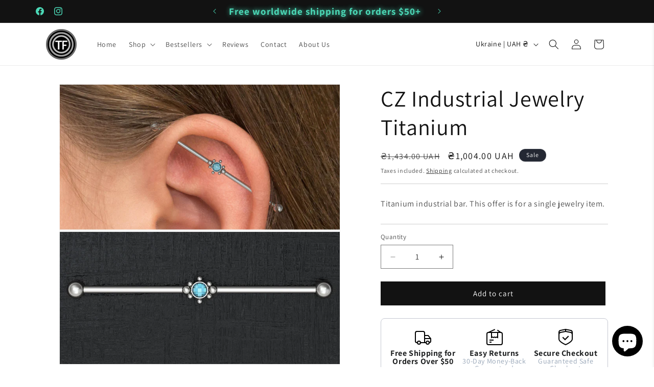

--- FILE ---
content_type: text/javascript; charset=utf-8
request_url: https://titanium-fashion.com/products/shipping-protection.js
body_size: 14
content:
{"id":8809023144160,"title":"Shipping Protection","handle":"shipping-protection","description":"Keep Your Order Safe: Protect Against Damage, Loss, or Theft During Shipping!","published_at":"2025-01-24T10:24:50-05:00","created_at":"2025-01-24T10:24:50-05:00","vendor":"TitaniumFashion","type":"","tags":[],"price":8000,"price_min":8000,"price_max":8000,"available":true,"price_varies":false,"compare_at_price":null,"compare_at_price_min":0,"compare_at_price_max":0,"compare_at_price_varies":false,"variants":[{"id":46919013171424,"title":"Default Title","option1":"Default Title","option2":null,"option3":null,"sku":"","requires_shipping":true,"taxable":true,"featured_image":null,"available":true,"name":"Shipping Protection","public_title":null,"options":["Default Title"],"price":8000,"weight":0,"compare_at_price":null,"inventory_management":null,"barcode":null,"requires_selling_plan":false,"selling_plan_allocations":[]}],"images":["\/\/cdn.shopify.com\/s\/files\/1\/0678\/1950\/3840\/files\/OR8w256.png?v=1737732291"],"featured_image":"\/\/cdn.shopify.com\/s\/files\/1\/0678\/1950\/3840\/files\/OR8w256.png?v=1737732291","options":[{"name":"Title","position":1,"values":["Default Title"]}],"url":"\/products\/shipping-protection","media":[{"alt":"Shipping Protection","id":36199049953504,"position":1,"preview_image":{"aspect_ratio":1.0,"height":48,"width":48,"src":"https:\/\/cdn.shopify.com\/s\/files\/1\/0678\/1950\/3840\/files\/OR8w256.png?v=1737732291"},"aspect_ratio":1.0,"height":48,"media_type":"image","src":"https:\/\/cdn.shopify.com\/s\/files\/1\/0678\/1950\/3840\/files\/OR8w256.png?v=1737732291","width":48}],"requires_selling_plan":false,"selling_plan_groups":[]}

--- FILE ---
content_type: image/svg+xml
request_url: https://rivmorkxomnwzdlytbgv.supabase.co/storage/v1/object/public/public/weddings/diamond.svg
body_size: -15
content:
<svg xmlns="http://www.w3.org/2000/svg" viewBox="0 0 32 32"><defs><style>.cls-1{fill:none;stroke:#000;stroke-miterlimit:10;stroke-width:2px;}</style></defs><g id="diamond"><polygon class="cls-1" points="31 12 16 29 1 12 7 3 25 3 31 12"/><line class="cls-1" x1="1" y1="12" x2="31" y2="12"/><line class="cls-1" x1="7" y1="3" x2="11" y2="12"/><line class="cls-1" x1="25" y1="3" x2="21" y2="12"/><line class="cls-1" x1="16" y1="3" x2="11" y2="12"/><line class="cls-1" x1="16" y1="3" x2="21" y2="12"/><line class="cls-1" x1="11" y1="12" x2="16" y2="29"/><line class="cls-1" x1="21" y1="12" x2="16" y2="29"/></g></svg>

--- FILE ---
content_type: text/javascript
request_url: https://cdn.shopify.com/extensions/019be5a6-06d5-7025-8644-0ec1b26067a7/shopify-app-template-70/assets/banners-essential-apps.js
body_size: 2690
content:
async function essentialFetchGeolocation() {
  let clientCountry;
  try {
    const geolocationUrl = "https://essential-icon-badge.uk/api/geolocation";
    const response = await fetch(geolocationUrl);

    if (response.headers.has("country")) {
      clientCountry = response.headers.get("country");
      console.log("Client country:", clientCountry);
    }
  } catch (error) {
    console.error("Error fetching geolocation:", error);
  }
  return clientCountry;
}

function displayCodeSnippets(snippets, bannerId, banner) {
  if (snippets && snippets.length > 0) {
    snippets.forEach((codeSnippet) => {
      if (
        codeSnippet.id === bannerId &&
        !codeSnippet.querySelector("[data-banner]")
      ) {
        banner.style.display = "flex";
        //removes banner from the orginal position
        codeSnippet.append(banner);
      }
    });
  }
}

function sideCartNode(position = "top") {
  let bannersNode;
  const root = window.Shopify?.routes?.root || "/";
  const cartForm = document.querySelector(`form[action="${root}cart"]`);
  // cart notification - popup notification
  const knownSideCarts = document.querySelectorAll(
    "cart-notification .cart-notification__links"
  );
  const bottomPositionNodes = document.querySelectorAll(
    ".cart-drawer.drawer .cart-drawer__footer, .ajaxcart-form .drawer__footer, .cart-drawer .drawer__footer, cart-items-component .cart-drawer__summary"
  );

  // Debutify theme: {"top: '.drawer.ajaxcart--is-loading .flex'"}
  // Prestige: { bottom:".cart-drawer.drawer .cart-drawer__footer"}
  const sideCartNodes = document.querySelectorAll(
    ".side-cart, .drawer.ajaxcart--is-loading .flex, cart-items-component .cart-items__wrapper"
  );

  const sideCartTopSnippet = document.querySelector(
    ".essential-banners-block-side-cart-top"
  );
  const sideCartBottomSnippet = document.querySelector(
    ".essential-banners-block-side-cart-bottom"
  );

  if (position === "top" && sideCartTopSnippet) {
    return sideCartTopSnippet;
  }

  if (position === "bottom" && sideCartBottomSnippet) {
    return sideCartBottomSnippet;
  }

  if (position === "bottom") {
    if (knownSideCarts.length > 0) {
      bannersNode = knownSideCarts[knownSideCarts.length - 1];
    } else {
      if (
        bottomPositionNodes.length &&
        bottomPositionNodes[bottomPositionNodes.length - 1]
      ) {
        bannersNode = bottomPositionNodes[bottomPositionNodes.length - 1];
      }
    }
    return bannersNode;
  }

  if (knownSideCarts.length > 0) {
    bannersNode = knownSideCarts[knownSideCarts.length - 1];
  } else if (cartForm) {
    bannersNode = cartForm;
  } else if (sideCartNodes.length > 0) {
    bannersNode = sideCartNodes[sideCartNodes.length - 1];
  }

  return bannersNode;
}

function essentialBannerCountViews() {
  let views = 0;
  const shop = window.Shopify ? window.Shopify.shop : window.location.origin;
  const banners = document.querySelectorAll("[data-banner]");
  const visibleBanners = [...banners].filter((banner) => {
    if (banner.classList.contains("essential-side-cart-banner")) {
      return false;
    }

    if (
      banner.style.display.includes("flex") &&
      banner.parentNode.hasAttribute("data-banners")
    ) {
      return banner.parentNode.style.display.includes("block");
    }

    return banner.style.display.includes("flex");
  });

  if (visibleBanners && visibleBanners.length > 0) {
    views += visibleBanners.length;
  }

  if (!views || !shop) {
    return;
  }

  fetch("https://essential-apps-analytics.herokuapp.com/banner_event", {
    method: "POST",
    headers: {
      "Content-Type": "application/json",
    },
    body: JSON.stringify({ shop, views }),
  });
}

async function essentialInitBanners() {
  const essentialRoot = window.Shopify?.routes?.root || "/";
  const currentProductId = window.essentialCurrentProductId;
  const addToCartElements = document.querySelectorAll(
    `form[action*="${essentialRoot}cart/add"]`
  );
  const codeSnippetBlock = document.querySelector(
    ".essential-banners-default-placement"
  );
  const codeSnippets = document.querySelectorAll(".essential-banners-block");

  let isProductPage;
  if (Shopify.shop === "banzaihobby.myshopify.com") {
    isProductPage = Boolean(currentProductId);
  } else {
    isProductPage = window.location.href.includes("/products/");
  }

  const bannersEmbed = document.querySelector("[data-banners]");
  const bannersAppBlocks = document.querySelector("[data-app-block-banners]");
  const displayAllBannersAppBlock = document.querySelector(
    "[data-app-block-all-banners]"
  );
  const banners = document.querySelectorAll("[data-banner]");
  const isCountriesSelected = window.essentialBannersConfigs.some(
    (banner) => banner.placement.locationType === "on-countries"
  );
  const hasCartBanners = window.essentialBannersConfigs.find(
    (banner) => banner.placement.type === "cart-page"
  );
  const isCartPage =
    window.location && window.location.pathname.includes("/cart");
  const config = essentialBannersConfigs[essentialBannersConfigs.length - 1];
  const showAllBannersFeatureFlag =
    config?.created_at && new Date(config.created_at).getTime() > 1715584657000;

  if (isCountriesSelected) {
    let clientCountry;

    try {
      clientCountry = await essentialFetchGeolocation();
    } catch (error) {
      console.error("Error fetching geolocation:", error);
    }

    if (clientCountry) {
      const isClientCountryMatch = window.essentialBannersConfigs.some(
        (banner) =>
          banner?.placement?.showInCountries &&
          banner.placement.showInCountries.includes(clientCountry)
      );

      essentialInitCartBanners(clientCountry, isClientCountryMatch);

      // Filter banners based on geolocation settings
      banners.forEach((banner) => {
        const bannerId = banner.getAttribute("data-id");
        const singleBannerId = banner.parentNode.getAttribute(
          "data-app-block-single-banner"
        );
        const bannerConfig = window.essentialBannersConfigs.find(
          (banner) => banner.id === bannerId
        );
        const locationType = bannerConfig?.placement.locationType;
        const placementType = bannerConfig?.placement.placementType[0];
        const cartPlacement = bannerConfig?.placement.cartPlacement;
        const type = bannerConfig?.placement?.type;
        const alreadyAdded = document.querySelector(
          `[data-app-block-single-banner="${bannerId}"]`
        );
        const isInShowAllBannersBlock = banner.parentNode.hasAttribute(
          "data-app-block-all-banners"
        );

        if (!isClientCountryMatch && !locationType) {
          if (codeSnippets.length > 0) {
            displayCodeSnippets(codeSnippets, bannerId, banner);
          } else if (
            (placementType !== "custom" || singleBannerId === bannerId) &&
            (!alreadyAdded || singleBannerId === bannerId) &&
            type !== "cart-page"
          ) {
            banner.style.display = "flex";
          }

          if (
            showAllBannersFeatureFlag &&
            (placementType !== "custom" || singleBannerId === bannerId) &&
            (!alreadyAdded || singleBannerId === bannerId) &&
            type !== "cart-page"
          ) {
            banner.style.display = "flex";
          }

          if (
            hasCartBanners &&
            isCartPage &&
            isInShowAllBannersBlock &&
            cartPlacement !== "custom"
          ) {
            banner.style.display = type === "cart-page" ? "flex" : "none";

            if (alreadyAdded) {
              banner.style.display = "none";
            }
          }

          if (new Date(bannerConfig.created_at).getTime() > 1713347440000) {
            if (singleBannerId === bannerId) {
              banner.style.display = "flex";
            }
          }
        } else if (isClientCountryMatch && locationType === "on-countries") {
          const countries = bannerConfig.placement.showInCountries;
          const isCountryMatch = countries.includes(clientCountry);

          if (isCountryMatch) {
            if (codeSnippets.length > 0) {
              displayCodeSnippets(codeSnippets, bannerId, banner);
            } else if (
              (placementType !== "custom" || singleBannerId === bannerId) &&
              (!alreadyAdded || singleBannerId === bannerId) &&
              type !== "cart-page"
            ) {
              banner.style.display = "flex";
            }

            if (
              showAllBannersFeatureFlag &&
              (placementType !== "custom" || singleBannerId === bannerId) &&
              (!alreadyAdded || singleBannerId === bannerId) &&
              type !== "cart-page"
            ) {
              banner.style.display = "flex";
            }

            if (
              hasCartBanners &&
              isCartPage &&
              isInShowAllBannersBlock &&
              cartPlacement !== "custom"
            ) {
              banner.style.display = type === "cart-page" ? "flex" : "none";

              if (alreadyAdded) {
                banner.style.display = "none";
              }
            }

            if (new Date(bannerConfig.created_at).getTime() > 1713347440000) {
              if (singleBannerId === bannerId) {
                banner.style.display = "flex";
              }
            }
          }
        }
      });
    }
  } else {
    // Show all banners if all banners use "All world"
    banners.forEach((banner) => {
      const bannerId = banner.getAttribute("data-id");
      const singleBannerId = banner.parentNode.getAttribute(
        "data-app-block-single-banner"
      );
      const isInShowAllBannersBlock = banner.parentNode.hasAttribute(
        "data-app-block-all-banners"
      );
      const alreadyAdded = document.querySelector(
        `[data-app-block-single-banner="${bannerId}"]`
      );

      const bannerConfig = window.essentialBannersConfigs.find(
        (banner) => banner.id === bannerId
      );
      const placementType = bannerConfig?.placement.placementType[0];
      const cartPlacement = bannerConfig?.placement.cartPlacement;
      const type = bannerConfig?.placement?.type;

      if (codeSnippets.length > 0) {
        displayCodeSnippets(codeSnippets, bannerId, banner);
      } else if (
        (placementType !== "custom" || singleBannerId === bannerId) &&
        (!alreadyAdded || singleBannerId === bannerId) &&
        type !== "cart-page"
      ) {
        banner.style.display = "flex";
      }

      if (
        showAllBannersFeatureFlag &&
        (!alreadyAdded || singleBannerId === bannerId) &&
        (placementType !== "custom" || singleBannerId === bannerId) &&
        type !== "cart-page"
      ) {
        banner.style.display = "flex";
      }

      if (
        hasCartBanners &&
        isCartPage &&
        isInShowAllBannersBlock &&
        cartPlacement !== "custom"
      ) {
        banner.style.display = type === "cart-page" ? "flex" : "none";

        if (alreadyAdded) {
          banner.style.display = "none";
        }
      }

      if (
        Shopify.shop === "7a2610-2.myshopify.com" ||
        new Date(bannerConfig?.created_at).getTime() > 1713347440000
      ) {
        if (singleBannerId === bannerId) {
          banner.style.display = "flex";
        }
      }
    });
    essentialInitCartBanners();
  }

  setTimeout(() => {
    essentialBannerCountViews();
  }, 200);

  if (
    (!bannersAppBlocks || showAllBannersFeatureFlag) &&
    !displayAllBannersAppBlock &&
    addToCartElements &&
    addToCartElements.length > 0 &&
    isProductPage &&
    !codeSnippetBlock &&
    (!codeSnippets.length || showAllBannersFeatureFlag)
  ) {
    addToCartElements[addToCartElements.length - 1].insertAdjacentElement(
      "afterend",
      bannersEmbed
    );
    bannersEmbed.style.display = "block";
  }

  if (
    (!bannersAppBlocks || showAllBannersFeatureFlag) &&
    !displayAllBannersAppBlock &&
    isProductPage &&
    !codeSnippetBlock &&
    (!codeSnippets.length || showAllBannersFeatureFlag) &&
    Shopify?.theme?.name &&
    Shopify.theme.name.toLowerCase().includes("debutify")
  ) {
    if (
      config?.created_at &&
      new Date(config.created_at).getTime() > 1707133374000
    ) {
      let placementNode;
      const debutifySingleForm = document.querySelector(
        "form.product-single__form"
      );
      const debutify84AddToCart = document.querySelector(
        'product-form form[action="/cart/add"]'
      );
      if (debutifySingleForm) {
        placementNode = debutifySingleForm;
      } else if (debutify84AddToCart) {
        placementNode = debutify84AddToCart;
      }

      if (placementNode) {
        placementNode.insertAdjacentElement("afterend", bannersEmbed);
        bannersEmbed.style.display = "block";
      }
    }
  }

  if (codeSnippetBlock) {
    bannersEmbed.style.display = "block";
    codeSnippetBlock.append(bannersEmbed);
  }
}

function essentialInitCartBanners(clientCountry, isClientCountryMatch) {
  const isCartPage =
    window.location && window.location.pathname.includes("/cart");
  const cartBannersSelector = '[data-banners] [data-type="cart-page"]';

  const getBannersNode = (banner) => {
    const id = banner.getAttribute("data-id");
    const bannerConfig = window.essentialBannersConfigs.find(
      (banner) => banner.id === id
    );
    const position = bannerConfig?.placement?.cartPlacement;
    const bannersNode = sideCartNode(position);

    return {
      position,
      bannersNode,
    };
  };

  const showBannerOnGeolocation = (banner) => {
    const locationType = banner?.placement?.locationType;

    if (!clientCountry) {
      return true;
    }

    if (!isClientCountryMatch && !locationType) {
      return true;
    }

    if (isClientCountryMatch && locationType === "on-countries") {
      const countries = banner.placement.showInCountries;
      const isCountryMatch = countries.includes(clientCountry);

      return isCountryMatch;
    }

    return false;
  };

  const addBannerToSideCartNode = (cartBanner) => {
    const { position, bannersNode } = getBannersNode(cartBanner);
    const bannerId = cartBanner.getAttribute("data-id");
    const bannerConfig = window.essentialBannersConfigs.find(
      (banner) => banner.id === bannerId
    );
    const alreadyAdded = document.querySelector(
      `.essential-side-cart-banner[data-id="${bannerId}"]`
    );

    if (
      alreadyAdded ||
      !bannersNode ||
      !showBannerOnGeolocation(bannerConfig)
    ) {
      return;
    }
    let addedBanner;
    if (position === "top") {
      addedBanner = bannersNode.insertAdjacentElement(
        "afterbegin",
        cartBanner.cloneNode(true)
      );
    }

    if (position === "bottom") {
      addedBanner = cartBanner.cloneNode(true);
      if (bannersNode.querySelector('div[data-type="cart-page"]')) {
        bannersNode
          .querySelector('div[data-type="cart-page"]')
          .insertAdjacentElement("beforebegin", addedBanner);
      } else {
        bannersNode.append(addedBanner);
      }
    }

    if (!addedBanner) {
      return;
    }

    if (!addedBanner.closest("dialog.cart-drawer--empty")) {
      addedBanner.style.display = "flex";
    }

    addedBanner.classList.add("essential-side-cart-banner");
  };

  if (sideCartNode() && !isCartPage) {
    const cartBanners = document.querySelectorAll(cartBannersSelector);

    if (!cartBanners.length) {
      return;
    }

    for (let i = cartBanners.length - 1; i >= 0; i--) {
      addBannerToSideCartNode(cartBanners[i]);
    }

    const observer = new MutationObserver((mutation) => {
      const cartBanners = document.querySelectorAll(cartBannersSelector);

      for (let i = cartBanners.length - 1; i >= 0; i--) {
        addBannerToSideCartNode(cartBanners[i]);
      }
    });

    if (sideCartNode()) {
      let current = sideCartNode();
      let count = 0;

      while (
        current.parentNode &&
        current.parentNode.tagName !== "BODY" &&
        current.parentNode.tagName !== "HTML" &&
        count < 3
      ) {
        current = current.parentNode;
        count++;
      }
      let observerNode = current;

      if (
        Shopify?.theme?.name &&
        Shopify.theme.name.toLowerCase().includes("debutify") &&
        document.querySelector("cart-drawer")
      ) {
        debutifyCardDrawerNode = document.querySelector("cart-drawer");
        if (debutifyCardDrawerNode) {
          observerNode = debutifyCardDrawerNode;
        }
      }

      if (
        document.querySelector("cart-drawer-component .cart-items-component")
      ) {
        observerNode = document.querySelector(
          "cart-drawer-component.cart-drawer"
        );
      }

      observer.observe(observerNode, {
        childList: true,
        subtree: true,
      });
    }
  }

  if (isCartPage) {
    const root = window.Shopify?.routes?.root || "/";
    const cartFormAll = document.querySelectorAll(`form[action="${root}cart"]`);
    const horizonTheme = document.querySelector("cart-items-component");
    let cartPageTopPlacementNode = cartFormAll[cartFormAll.length - 1];

    const hasShowAllBannersBlock = document.querySelector(
      "[data-app-block-all-banners]"
    );

    let cartPageBottomPlacementNode = document.getElementById("checkout");

    if (!cartPageBottomPlacementNode) {
      cartPageBottomPlacementNode = document.querySelector("[name='checkout']");
    }

    const cutoffDate = new Date("2026-01-22").getTime();
    const allBannersCreatedAfterCutoff =
      window.essentialBannersConfigs?.length > 0 &&
      window.essentialBannersConfigs.every(
        (banner) =>
          banner?.created_at &&
          new Date(banner.created_at).getTime() > cutoffDate
      );
    const horizonThemeCartPlacementFeatureFlag =
      horizonTheme && allBannersCreatedAfterCutoff;

    if (
      cartPageTopPlacementNode &&
      cartPageTopPlacementNode.parentNode &&
      !hasShowAllBannersBlock
    ) {
      const cartBanners = document.querySelectorAll(cartBannersSelector);

      for (let i = cartBanners.length - 1; i >= 0; i--) {
        const id = cartBanners[i].getAttribute("data-id");
        const alreadyAdded = document.querySelector(
          `[data-app-block-single-banner="${id}"]`
        );
        const bannerConfig = window.essentialBannersConfigs.find(
          (banner) => banner.id === id
        );
        const position = bannerConfig?.placement?.cartPlacement;

        if (alreadyAdded) {
          continue;
        }
        if (!showBannerOnGeolocation(bannerConfig)) {
          continue;
        }

        if (horizonThemeCartPlacementFeatureFlag) {
          cartPageTopPlacementNode = cartFormAll?.[0];
        }

        let addedBanner;
        if (position === "top") {
          addedBanner =
            cartPageTopPlacementNode.parentNode.insertAdjacentElement(
              "afterbegin",
              cartBanners[i].cloneNode(true)
            );
        }

        if (position === "bottom" && cartPageBottomPlacementNode) {
          if (horizonThemeCartPlacementFeatureFlag) {
            const horizonThemeBottomPlacementNode =
              document.querySelector(".cart__ctas");
            if (horizonThemeBottomPlacementNode) {
              cartPageBottomPlacementNode = horizonThemeBottomPlacementNode;
            }
            addedBanner = cartBanners[i].cloneNode(true);
            if (cartPageBottomPlacementNode) {
              cartPageBottomPlacementNode.append(addedBanner);
            }
          } else {
            addedBanner =
              cartPageBottomPlacementNode.parentNode.insertAdjacentElement(
                "afterend",
                cartBanners[i].cloneNode(true)
              );
          }
        }
        if (addedBanner) {
          addedBanner.style.display = "flex";
        }
      }
    }
  }
}

essentialInitBanners();
